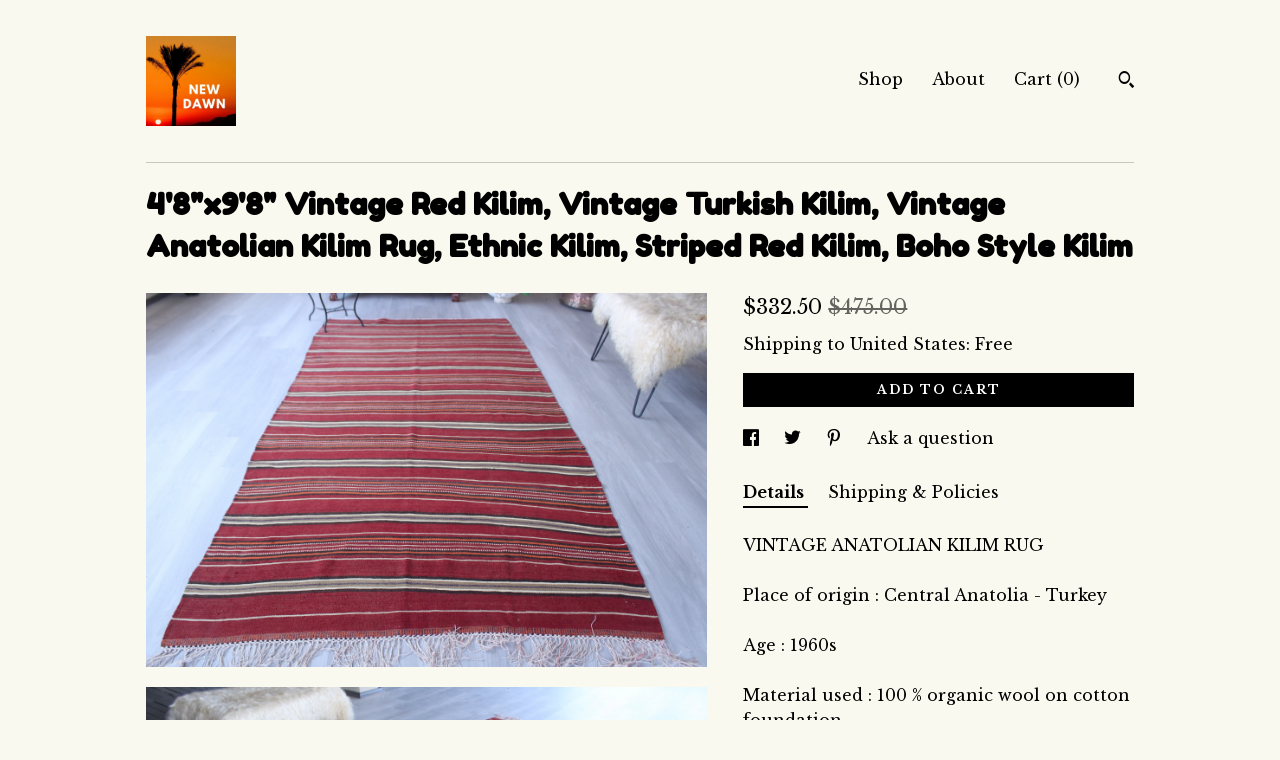

--- FILE ---
content_type: text/html; charset=UTF-8
request_url: https://www.newdawnstore.com/listing/869859980/48x98-vintage-red-kilim-vintage-turkish
body_size: 21359
content:
<!DOCTYPE html>
<html prefix="og: http://ogp.me/ns#" lang="en">
    <head>
        <meta name="viewport" content="width=device-width, initial-scale=1, user-scalable=yes"/><meta property="content-type" content="text/html; charset=UTF-8" />
    <meta property="X-UA-Compatible" content="IE=edge" /><link rel="icon" href="https://i.etsystatic.com/13984311/r/isla/7b17c8/28719911/isla_75x75.28719911_nhe3pswv.jpg" type="image/x-icon" /><meta name="description" content="VINTAGE ANATOLIAN KILIM RUGPlace of origin : Central Anatolia - TurkeyAge : 1960sMaterial used : 100 % organic wool on cotton foundation.Pattern : Striped Measurements : 58x117  inch.........148x298  cm..........4'8x9'8  feetShipping : FedExAll destination expenses ,duties-taxes will be paid by the" />

<meta property="og:url" content="https://www.newdawnstore.com//listing/869859980/48x98-vintage-red-kilim-vintage-turkish" />
<meta property="og:type" content="product" />
<meta property="og:title" content="4'8x9'8 Vintage Red Kilim, Vintage Turkish Kilim, Vintage Anatolian Kilim Rug, Ethnic Kilim, Striped Red Kilim, Boho Style Kilim" />
<meta property="og:description" content="VINTAGE ANATOLIAN KILIM RUGPlace of origin : Central Anatolia - TurkeyAge : 1960sMaterial used : 100 % organic wool on cotton foundation.Pattern : Striped Measurements : 58x117  inch.........148x298  cm..........4'8x9'8  feetShipping : FedExAll destination expenses ,duties-taxes will be paid by the" />
<meta property="og:image" content="https://i.etsystatic.com/13984311/r/il/339d4f/2625448821/il_fullxfull.2625448821_o2ze.jpg" />
<meta property="og:site_name" content="NewDawnStore " />

<meta name="twitter:card" content="summary_large_image" />
<meta name="twitter:title" content="4'8x9'8 Vintage Red Kilim, Vintage Turkish Kilim, Vintage Anatolian Kilim Rug, Ethnic Kilim, Striped Red Kilim, Boho Style Kilim" />
<meta name="twitter:description" content="VINTAGE ANATOLIAN KILIM RUGPlace of origin : Central Anatolia - TurkeyAge : 1960sMaterial used : 100 % organic wool on cotton foundation.Pattern : Striped Measurements : 58x117  inch.........148x298  cm..........4'8x9'8  feetShipping : FedExAll destination expenses ,duties-taxes will be paid by the" />
<meta name="twitter:image" content="https://i.etsystatic.com/13984311/r/il/339d4f/2625448821/il_fullxfull.2625448821_o2ze.jpg" /><link rel="canonical" href="https://www.newdawnstore.com/listing/869859980/48x98-vintage-red-kilim-vintage-turkish" /><script nonce="ShNS0hqmojRxUZdA9KaLLx5X">
    !function(e){var r=e.__etsy_logging={};r.errorQueue=[],e.onerror=function(e,o,t,n,s){r.errorQueue.push([e,o,t,n,s])},r.firedEvents=[];r.perf={e:[],t:!1,MARK_MEASURE_PREFIX:"_etsy_mark_measure_",prefixMarkMeasure:function(e){return"_etsy_mark_measure_"+e}},e.PerformanceObserver&&(r.perf.o=new PerformanceObserver((function(e){r.perf.e=r.perf.e.concat(e.getEntries())})),r.perf.o.observe({entryTypes:["element","navigation","longtask","paint","mark","measure","resource","layout-shift"]}));var o=[];r.eventpipe={q:o,logEvent:function(e){o.push(e)},logEventImmediately:function(e){o.push(e)}};var t=!(Object.assign&&Object.values&&Object.fromEntries&&e.Promise&&Promise.prototype.finally&&e.NodeList&&NodeList.prototype.forEach),n=!!e.CefSharp||!!e.__pw_resume,s=!e.PerformanceObserver||!PerformanceObserver.supportedEntryTypes||0===PerformanceObserver.supportedEntryTypes.length,a=!e.navigator||!e.navigator.sendBeacon,p=t||n,u=[];t&&u.push("fp"),s&&u.push("fo"),a&&u.push("fb"),n&&u.push("fg"),r.bots={isBot:p,botCheck:u}}(window);
</script>
        <title>4'8x9'8 Vintage Red Kilim, Vintage Turkish Kilim, Vintage Anatolian Kilim Rug, Ethnic Kilim, Striped Red Kilim, Boho Style Kilim</title>
    <link rel="stylesheet" href="https://www.etsy.com/ac/sasquatch/css/custom-shops/themes/swatch/main.2ee84c9600b38b.css" type="text/css" />
        <style id="font-style-override">
    @import url(https://fonts.googleapis.com/css?family=Fredoka+One:400,700|Libre+Baskerville:400,700);

    body, .btn, button {
        font-family: 'Libre Baskerville';
    }

    h1, .h1, h2, .h2, h3, .h3, h4,
    .h4, h5, .h5, h6, .h6 {
        font-family: 'Fredoka One';
        font-weight: 700;
    }

    strong, .strong {
        font-weight: 700;
    }

    .primary-font {
        font-family: 'Fredoka One';
    }

    .secondary-font {
        font-family: 'Libre Baskerville';
    }

</style>
        <style id="theme-style-overrides"> .compact-header .nav-toggle .patty, .compact-header .nav-toggle:before, .compact-header .nav-toggle:after {  background: #000000; } .compact-header .nav-wrapper, .compact-header nav {  background: #F9F9EF; } body, .header .site-search .search {  background: #F9F9EF; } .header .site-search .search::after {  border-bottom-color: #F9F9EF; } body, a, .cart-trigger, .search-trigger, .image-carousel.numbered-indicators .gallery-controls .bullet-item, .numbered-indicators button, .reviews .anchor-destination {  color: #000000; } .custom-select, .custom-select.focus, .numbered-indicators .slick-active button {  border-color: #000000; } strong, .logo-wrap a.strong, .nav-item-selected, .nav-selected a, .listing-tabs .tab-selected, .shop-sections .shop-section-links .selected, .image-carousel.numbered-indicators .gallery-controls .bullet-item.selected, .eu-dispute-content a {  color: #000000; } .listings-grouped-by-section .btn:before {  color: #ffffff; } .btn {  background: #000000;  border-color: #000000;  color: #ffffff; } .btn:hover {  background: #000000; } .about-page h1, .section-browse .divider, .listing-page .listing-title, .listings-grouped-by-section h2 {  border-color: #000000; } .listing-tabs .tab-triggers .tab-selected {  border-color: #000000; } .dot-indicators .slick-active button {  background: #000000;  border-color: #000000; } .dot-indicators button {  background: #000000; } .page-link.selected {  color: #000000; } .listing-description a, .tab-content a, .shipping-locale a, .cart .cart-shipping-total a:hover {  color: #000000; } .post-divider {  background: #000000; } .post-date > * {  background: #F9F9EF; } .post-tags .post-tag {  background: #000000;  color: #ffffff; } .pattern-blog.post-page .related-links a, .btn-link {  background: #F9F9EF;  color: #000000; } .tab-content .eu-dispute-trigger-link {  color: #000000; } .announcement {  background: #000000;  color: #ffffff; } .module-event-item {  border-color: #000000; }</style>
        
    </head>
    <body class="cart-dropdown" data-nnc="3:1769790456:FyNDOTiC8LJQlKg6Ep0YY_-HxwM2:0ed2cb02d70feb36e665834ab99dcb4d7b19ccb50fa25fb2079a4dc0b4214562" itemscope itemtype="http://schema.org/LocalBusiness">
        
        <div class="content-wrapper">

    <header>
    <div class="full-header header left-brand-right-nav
    
    
    title-and-icon
            
            has-icon
        
    ">
        <div class=" col-group">
            <div class="col-xs-6 primary-font">
                        <a class="branding" href="/">
                            <div class="region region-global" data-region="global">
    <div class="module pages-module module-shop-icon module-0 " data-module="shop-icon">
        <div class="module-inner" data-ui="module-inner">
            <img class="shop-icon" alt="" src="//i.etsystatic.com/13984311/r/isla/7b17c8/28719911/isla_75x75.28719911_nhe3pswv.jpg" srcset="//i.etsystatic.com/13984311/r/isla/7b17c8/28719911/isla_fullxfull.28719911_nhe3pswv.jpg 500w,//i.etsystatic.com/13984311/r/isla/7b17c8/28719911/isla_500x500.28719911_nhe3pswv.jpg 500w,//i.etsystatic.com/13984311/r/isla/7b17c8/28719911/isla_360x360.28719911_nhe3pswv.jpg 360w,//i.etsystatic.com/13984311/r/isla/7b17c8/28719911/isla_280x280.28719911_nhe3pswv.jpg 280w,//i.etsystatic.com/13984311/r/isla/7b17c8/28719911/isla_180x180.28719911_nhe3pswv.jpg 180w,//i.etsystatic.com/13984311/r/isla/7b17c8/28719911/isla_140x140.28719911_nhe3pswv.jpg 140w,//i.etsystatic.com/13984311/r/isla/7b17c8/28719911/isla_75x75.28719911_nhe3pswv.jpg 75w" />
        </div>
    </div>
</div>
                        </a>
            </div>

            <div class="col-xs-6">
                <ul class="nav">
                    
<li>
    <a href="/shop" >
        Shop
    </a>
</li>
                    
                    
<li>
    <a href="/about" >
        About
    </a>
</li>
                    
                    

                    
                    <li class="nav-cart">                
                        <a href="#" data-module="cart-trigger" class="cart-trigger">
                            Cart (<span data-ui="cart-count">0</span>)
                        </a>
                    </li>
                    
                        <li>
                                <div data-module="search-trigger" class="site-search">
        <button class="ss-etsy ss-search search-trigger" data-ui="search-trigger" aria-label="Search"></button>
        <form data-ui="search-bar" class="search" action="/search">
            <input name="q" type="text" placeholder="Search..." aria-label="Search">
            <input class="btn" type="submit" value="Go">
        </form>
    </div>
                        </li>
                </ul>
            </div>
        </div>
    </div>
    
    <div data-module="hamburger-nav" class="compact-header 
    
    title-and-icon
            
            has-icon
        
    ">
    <div class="nav-wrapper">
        <div class="col-group">
            <div class="col-xs-12">
                <button aria-label="toggle navigation" class="nav-toggle" data-ui="toggle">
                    <div class="patty"></div>
                </button>

                <div class="cart-trigger-wrapper">
                    <button data-module="cart-trigger" class="ss-etsy ss-cart cart-trigger" aria-label="Cart">
                        <span class="cart-count" data-ui="cart-count">0</span>
                    </button>
                </div>

                <div class="branding primary-font">
                    
                     <h2 class="h2 logo"> 
                        

    <a href="/" title="Home">
            <div class="logo-image-container">
                    <div class="region region-global" data-region="global">
    <div class="module pages-module module-shop-icon module-0 " data-module="shop-icon">
        <div class="module-inner" data-ui="module-inner">
            <img class="shop-icon" alt="" src="//i.etsystatic.com/13984311/r/isla/7b17c8/28719911/isla_75x75.28719911_nhe3pswv.jpg" srcset="//i.etsystatic.com/13984311/r/isla/7b17c8/28719911/isla_fullxfull.28719911_nhe3pswv.jpg 500w,//i.etsystatic.com/13984311/r/isla/7b17c8/28719911/isla_500x500.28719911_nhe3pswv.jpg 500w,//i.etsystatic.com/13984311/r/isla/7b17c8/28719911/isla_360x360.28719911_nhe3pswv.jpg 360w,//i.etsystatic.com/13984311/r/isla/7b17c8/28719911/isla_280x280.28719911_nhe3pswv.jpg 280w,//i.etsystatic.com/13984311/r/isla/7b17c8/28719911/isla_180x180.28719911_nhe3pswv.jpg 180w,//i.etsystatic.com/13984311/r/isla/7b17c8/28719911/isla_140x140.28719911_nhe3pswv.jpg 140w,//i.etsystatic.com/13984311/r/isla/7b17c8/28719911/isla_75x75.28719911_nhe3pswv.jpg 75w" />
        </div>
    </div>
</div>
            </div>
    </a>
                     </h2> 
                    
                </div>
            </div>
        </div>
        <nav>
            <ul>
                    <li>
                        <form data-ui="search-bar" class="search" action="/search">
                            <div class="input-prepend-item">
                                <span class="ss-icon ss-search"></span>
                            </div>
                            <input name="q" type="search" aria-label="Search" placeholder="Search...">
                        </form>
                    </li>

                
<li>
    <a href="/shop" >
        Shop
    </a>
</li>
                
                
<li>
    <a href="/about" >
        About
    </a>
</li>
                
                

                
                    
<li>
    <a href="/contact-us" >
        Contact Us
    </a>
</li>            </ul>
        </nav>
    </div>

    <div class="blocker" data-ui="toggle"></div>
</div>
</header>
    <div class="listing-page">
        <div class="listing-purchase-box" data-module="listing-purchase-box">
            <div class="col-group">
                <div class="col-xs-12">
                    <h1 class="listing-title">
    4&#39;8&quot;x9&#39;8&quot; Vintage Red Kilim, Vintage Turkish Kilim, Vintage Anatolian Kilim Rug, Ethnic Kilim, Striped Red Kilim, Boho Style Kilim
</h1>                </div>

                <div class="col-xs-12 col-md-7">
                        <div data-ui="stacked-images" class="image-carousel stacked-images">
    <div data-ui="slides">
            <img src="https://i.etsystatic.com/13984311/r/il/339d4f/2625448821/il_fullxfull.2625448821_o2ze.jpg" data-ui="slide" class="listing-image zoom-image  clickable " alt="gallery photo"/>
            <img src="https://i.etsystatic.com/13984311/r/il/437d22/2577791834/il_fullxfull.2577791834_2qtu.jpg" data-ui="slide" class="listing-image zoom-image  clickable " alt="gallery photo"/>
            <img src="https://i.etsystatic.com/13984311/r/il/7ee068/2625449075/il_fullxfull.2625449075_qa5t.jpg" data-ui="slide" class="listing-image zoom-image  clickable " alt="gallery photo"/>
            <img src="https://i.etsystatic.com/13984311/r/il/f5ab72/2625449171/il_fullxfull.2625449171_dmyy.jpg" data-ui="slide" class="listing-image zoom-image  clickable " alt="gallery photo"/>
            <img src="https://i.etsystatic.com/13984311/r/il/2ae70c/2577792500/il_fullxfull.2577792500_7z9g.jpg" data-ui="slide" class="listing-image zoom-image  clickable " alt="gallery photo"/>
            <img src="https://i.etsystatic.com/13984311/r/il/f8a5f7/2577792216/il_fullxfull.2577792216_e8om.jpg" data-ui="slide" class="listing-image zoom-image  clickable " alt="gallery photo"/>
            <img src="https://i.etsystatic.com/13984311/r/il/2eaef2/2625449341/il_fullxfull.2625449341_1c20.jpg" data-ui="slide" class="listing-image zoom-image  clickable " alt="gallery photo"/>
            <img src="https://i.etsystatic.com/13984311/r/il/8ce93a/2625449205/il_fullxfull.2625449205_5xea.jpg" data-ui="slide" class="listing-image zoom-image  clickable " alt="gallery photo"/>
            <img src="https://i.etsystatic.com/13984311/r/il/2ebffd/2625449423/il_fullxfull.2625449423_2b03.jpg" data-ui="slide" class="listing-image zoom-image  clickable " alt="gallery photo"/>
    </div>
</div>

                </div>

                <div class="col-xs-12 col-md-5">
                    <p class="listing-price">
    <span>
                <span data-ui="price" class="price-with-discount">
                    <span data-ui="discounted-price"><span class='currency-symbol'>$</span><span class='currency-value'>332.50</span></span>
                    <span data-ui="base-price" class="line-through">$475.00</span>
                </span>

    </span>
</p>

    <img height="1" width="1" id="fb-view-content" data-title="4&#39;8&quot;x9&#39;8&quot; Vintage Red Kilim, Vintage Turkish Kilim, Vintage Anatolian Kilim Rug, Ethnic Kilim, Striped Red Kilim, Boho Style Kilim" style="display:none" src="https://www.facebook.com/tr?id=&amp;ev=ViewContent&amp;cd[currency]=USD&amp;cd[value]=475.00&amp;cd[content_name]=4&#39;8&quot;x9&#39;8&quot; Vintage Red Kilim, Vintage Turkish Kilim, Vintage Anatolian Kilim Rug, Ethnic Kilim, Striped Red Kilim, Boho Style Kilim"/>
                                                                <div class="shipping-locale" data-module="shipping-trigger">
        <div class="shipping-locale-details " data-ui="shipping-locale-details">
            <span>Shipping to </span>
            <a href="#" data-ui="shipping-country">United States</a>:
            <span data-ui="free-shipping" >Free</span>
            <span data-ui="shipping-cost"class="hidden">$0.00</span>
        </div>

    </div>
                        <form data-ui="form">
    <div data-ui="variation-selects">
        
<input name="quantity" type="hidden" value="1" />

<input name="offeringId" type="hidden" value="5310625354" />
    </div>


    <div class="error-message hidden" data-ui="error-message" data-cart-error-msg="There was a cart error." data-multiple-errors-msg="Please select from the available options" data-generic-error="There was an error changing your options. Please try again in a few minutes." data-zero-inventory-error-msg="Sorry, this item has sold."></div>


    <input type="hidden" name="quantity" value="1" />

    <div class="actions">
        <button type="submit" class="btn btn-primary"
                              data-ui="submit-button">
            <span data-ui="loading-indicator" class="spinner spinner-submit">
                <span>Loading</span>
            </span>

            <span>
                Add to cart
            </span>
        </button>
    </div>

    <input name="listingId" type="hidden" value="869859980" />
</form>

                    
                        <div data-module="share" class="listing-share">
        <ul>
                <li>
                    <a href="#" aria-label="social media share for  facebook" data-url="//www.facebook.com/sharer.php?&u=https%3A%2F%2Fwww.newdawnstore.com%2F%2Flisting%2F869859980%2F48x98-vintage-red-kilim-vintage-turkish&t=4%278%22x9%278%22+Vintage+Red+Kilim%2C+Vintage+Turkish+Kilim%2C+Vintage+Anatolian+Kilim+Rug%2C+Ethnic+Kilim%2C+Striped+Red+Kilim%2C+Boho+Style+Kilim" data-ui="share-link" data-popup-height="400" data-popup-width="600">
                        <span class="ss-icon ss-facebook" ></span>
                    </a>
                </li>
                <li>
                    <a href="#" aria-label="social media share for  twitter" data-url="//twitter.com/intent/tweet?status=4%278%22x9%278%22+Vintage+Red+Kilim%2C+Vintage+Turkish+Kilim%2C+Vintage+Anatolian+Kilim+Rug%2C+Ethnic+Kilim%2C+Striped+Red+Kilim%2C+Boho+Style+Kilim+https%3A%2F%2Fwww.newdawnstore.com%2F%2Flisting%2F869859980%2F48x98-vintage-red-kilim-vintage-turkish" data-ui="share-link" data-popup-height="400" data-popup-width="600">
                        <span class="ss-icon ss-twitter" ></span>
                    </a>
                </li>
                <li>
                    <a href="#" aria-label="social media share for  pinterest" data-url="//www.pinterest.com/pin/create/button/?url=https%3A%2F%2Fwww.newdawnstore.com%2F%2Flisting%2F869859980%2F48x98-vintage-red-kilim-vintage-turkish&media=https%3A%2F%2Fi.etsystatic.com%2F13984311%2Fr%2Fil%2F339d4f%2F2625448821%2Fil_fullxfull.2625448821_o2ze.jpg&description=4%278%22x9%278%22+Vintage+Red+Kilim%2C+Vintage+Turkish+Kilim%2C+Vintage+Anatolian+Kilim+Rug%2C+Ethnic+Kilim%2C+Striped+Red+Kilim%2C+Boho+Style+Kilim" data-ui="share-link" data-popup-height="600" data-popup-width="800">
                        <span class="ss-icon ss-pinterest" ></span>
                    </a>
                </li>
                <li>
                    <a href="#" data-module="convo-trigger" data-convo-trigger-location="purchase-box" class="" >
    Ask a question
</a>
                </li>
        </ul>
    </div>
                        <div data-module="tabs" class="listing-tabs">
        <ul class="tab-triggers">
            <li>
                <a href="#" data-ui="tab-trigger" class="tab-selected">
                    Details
                </a>
            </li>
            <li>
                <a href="#" data-ui="tab-trigger">
                    Shipping &amp; Policies
                </a>
            </li>
        </ul>

        <div class="tab-contents">
            <div data-ui="tab-content" class="tab-content">
                    <div data-module="listing-description">
        <p>
            VINTAGE ANATOLIAN KILIM RUG<br><br>Place of origin : Central Anatolia - Turkey<br><br>Age : 1960s<br><br>Material used : 100 % organic wool on cotton foundation.<br><br>Pattern : Striped <br><br>Measurements : 58x117  inch.........148x298  cm..........4&#39;8&quot;x9&#39;8&quot;  feet<br><br>Shipping : FedEx<br><br>All destination expenses ,duties-taxes will be paid by the receiver.<br><br>Estimated shipping times:<br><br>North America:3-5 business days<br><br>Europe: 3-5 business days<br><br>Far East: 8-10 business days<br><br>Australia: 10-12 business days<br><br>Shop code : B-797<br><br>Payment : We accept PAYPAL and Shopier .<br><br>Following your order placement, you will receive an email from Shopier. Via this email,<br><br>you will be able to pay securely your debit/credit card.<br><br>Shopier is one of the most popular APPs integrated into Etsy.<br><br>THANK YOU for visiting my shop.I will be glad if you have any questions about<br><br>the item you are interested in.
        </p>
    </div>
            </div>

            <div data-ui="tab-content" class="tab-content tab-content-hidden">
                    <div class="structured-policy-page">
    <div class="structured-policies">
                <div class="structured-policy-section">
            <h3>Shipping from Türkiye</h3>

<h4>Processing time</h4>
    <p>3-5 business days</p>


    <h4>Customs and import taxes</h4>
    <p>Buyers are responsible for any customs and import taxes that may apply. I'm not responsible for delays due to customs.</p>
</div>
        <div class="structured-policy-section">
    <h3>Payment Options</h3>
    <div class="b pb-xs-2 secure-options no-subheader">
        <span class="ss-etsy secure-lock ss-lock pr-xs-1"></span>Secure options
    </div>
    <ul class="payment-types">
        <li class="dc-icon-list">
            <span class="dc-payment-icon pi-visa"></span>
        </li>
        <li class="dc-icon-list">
            <span class="dc-payment-icon pi-mastercard"></span>
        </li>
        <li class="dc-icon-list">
            <span class="dc-payment-icon pi-amex"></span>
        </li>
        <li class="dc-icon-list">
            <span class="dc-payment-icon pi-discover"></span>
        </li>
        <li class="dc-icon-list">
            <span class="dc-payment-icon pi-paypal"></span>
        </li>
        <li class="dc-icon-list">
            <span class="dc-payment-icon pi-apple-pay"></span>
        </li>
        <li class="dc-icon-list">
            <span class="dc-payment-icon pi-sofort"></span>
        </li>
        <li class="dc-icon-list">
            <span class="dc-payment-icon pi-ideal"></span>
        </li>
        <li class="dc-icon-list text-gray-lighter text-smaller">
            <span class="dc-payment-icon pi-giftcard mr-xs-1"></span> <span class="text-smaller">Accepts Etsy gift cards </span>
        </li>
</ul>
</div>        <div class="structured-policy-section">
    <h3>Returns & Exchanges</h3>


        <h4>I gladly accept returns and exchanges</h4>
        <p>Just contact me within: 7 days of delivery</p>

        <p>Ship items back to me within: 14 days of delivery</p>


    <h4>I don't accept cancellations</h4>
    <p>But please contact me if you have any problems with your order.</p>

            <h4>The following items can't be returned or exchanged</h4>
            <p>Because of the nature of these items, unless they arrive damaged or defective, I can't accept returns for:</p>
            <ul class="bullet-points">
                        <li>Custom or personalized orders</li>
                        <li>Perishable products (like food or flowers)</li>
                        <li>Digital downloads</li>
                        <li>Intimate items (for health/hygiene reasons)</li>
            </ul>

            <h4>Conditions of return</h4>
            <p>Buyers are responsible for return shipping costs. If the item is not returned in its original condition, the buyer is responsible for any loss in value.</p>

</div>
                    <div class="structured-policy-section structured-faqs">
        <h3>Frequently Asked Questions</h3>
                    <h4>Wholesale availability</h4>
                    <p>Wholesale is available on all items in our shop</p>
                    <h4>Custom and personalized orders</h4>
                    <p>We make custom order pillow covers and throws. Also if you need a special size, colour, design carpet or kilim you may ask for it.</p>
                    <h4>Gift wrapping and packaging</h4>
                    <p>If you want gift wrapping mention it with your order.</p>
                    <h4>Shipping Time</h4>
                    <p>Products which are ready to ship will be given to FEDEX in max 3 days. Personalized orders will take some more time and we will inform you about the process.</p>
    </div>
    </div>
</div>
            </div>
        </div>
    </div>
                                    </div>
            </div>
        </div>
    </div>
</div>

<footer data-module="footer">
        
    <div class="content-wrapper">
        <div class="footer-border"></div>
        <div class="col-group">
            <div class="col-xs-12 col-md-4">
                <div class="footer-section">
                    <h3 class="heading">
                        Navigate
                    </h3>
                    <nav>
                        <ul>
                            
<li>
    <a href="/shop" >
        Shop
    </a>
</li>
                            
                            
<li>
    <a href="/about" >
        About
    </a>
</li>
                            
                            
                            
<li>
    <a href="/policy" >
        Shipping and Policies
    </a>
</li>
                            
<li>
    <a href="/contact-us" >
        Contact Us
    </a>
</li>

                        </ul>
                    </nav>
                </div>
            </div>

            <div class="col-xs-12 col-md-4">
                <div class="footer-section">
                        &nbsp;
                </div>
            </div>

            <div class="col-xs-12 col-md-4">
                <div class="footer-section footer-fine-print">
                    <h3 class="heading">
                        Fine Print
                    </h3>
                    <ul>
                        <li>
                            All rights reserved
                        </li>
                        <li class="break-long">
                            &copy; 2026 NewDawnStore 
                        </li>
                        <li class="footer-powered">
                            <a href="https://www.etsy.com/pattern?ref=newdawnstore-pwrdby" target="_blank" data-no-preview-hijack>
    Powered by Etsy
</a>
                        </li>
                    </ul>
                </div>
            </div>
        </div>
    </div>
</footer>

    <div data-module="cart" class="cart" role="dialog">
        <div class="store-cart-container" data-ui="cart-box" tabindex="0">
            <div class="store-cart-box">
                <div class="cart-header">
                        <span class="item-count">0 items in your cart</span>
                    <button class="close-cart" data-ui="close-cart" aria-label="Close">Close</button>
                    <button class="close-cart-x-button" data-ui="close-cart" aria-label="Close"> <span class="close-cart-x-icon"></span> </button>
                </div>

                <div class="cart-content clearfix" data-ui="cart-content">
                        <div class="cart-empty">
                            <h3>Keep shopping! :)</h3>
                        </div>
                </div>

            </div>
        </div>
    </div>
 <div class="impressum-form-container">
    <div class="impressum impressum-form" data-ui="impressum">
        <div class="inner-container">
            <div class="impressum-header">
                <h3>Legal imprint</h3>
                <div class="impressum-content" data-ui="impressum-content"></div>
            </div>
             <div class="impressum-close-btn form-button-container">
                <button class="btn" data-ui="impressum-close-btn">
                    <span class="btn-text">Close</span>
                </button>
            </div>
        </div>
    </div>
</div>
    <div data-ui="zoom" data-module="zoom" class="zoom-listing-carousel dot-indicators">
        <div data-ui="zoom-flag" class="zoom-flag"></div>
        <div class="zoom-share">
            <div data-module="share">
                <span class="share-text"> Share </span>
                    <a class="ss-icon" aria-label="social media share for  facebook" data-url="//www.facebook.com/sharer.php?&u=https%3A%2F%2Fwww.newdawnstore.com%2F%2Flisting%2F869859980%2F48x98-vintage-red-kilim-vintage-turkish&t=4%278%22x9%278%22+Vintage+Red+Kilim%2C+Vintage+Turkish+Kilim%2C+Vintage+Anatolian+Kilim+Rug%2C+Ethnic+Kilim%2C+Striped+Red+Kilim%2C+Boho+Style+Kilim" target="_blank" data-ui="share-link" data-popup-height="400" data-popup-width="600">
                        <span class="ss-icon ss-facebook"></span>
                    </a>
                    <a class="ss-icon" aria-label="social media share for  twitter" data-url="//twitter.com/intent/tweet?status=4%278%22x9%278%22+Vintage+Red+Kilim%2C+Vintage+Turkish+Kilim%2C+Vintage+Anatolian+Kilim+Rug%2C+Ethnic+Kilim%2C+Striped+Red+Kilim%2C+Boho+Style+Kilim+https%3A%2F%2Fwww.newdawnstore.com%2F%2Flisting%2F869859980%2F48x98-vintage-red-kilim-vintage-turkish" target="_blank" data-ui="share-link" data-popup-height="400" data-popup-width="600">
                        <span class="ss-icon ss-twitter"></span>
                    </a>
                    <a class="ss-icon" aria-label="social media share for  pinterest" data-url="//www.pinterest.com/pin/create/button/?url=https%3A%2F%2Fwww.newdawnstore.com%2F%2Flisting%2F869859980%2F48x98-vintage-red-kilim-vintage-turkish&media=https%3A%2F%2Fi.etsystatic.com%2F13984311%2Fr%2Fil%2F339d4f%2F2625448821%2Fil_fullxfull.2625448821_o2ze.jpg&description=4%278%22x9%278%22+Vintage+Red+Kilim%2C+Vintage+Turkish+Kilim%2C+Vintage+Anatolian+Kilim+Rug%2C+Ethnic+Kilim%2C+Striped+Red+Kilim%2C+Boho+Style+Kilim" target="_blank" data-ui="share-link" data-popup-height="600" data-popup-width="800">
                        <span class="ss-icon ss-pinterest"></span>
                    </a>
            </div>
        </div>
        <div data-ui="slides" class="listing-carousel-slides"></div>

        <div data-ui="prev-arrow" class="prev-arrow-radius click-radius">
            <button href="#" aria-label="show previous listing image" class="ss-icon ss-navigateleft prev arrow zoom-icon"></button>
        </div>
        <div data-ui="next-arrow" class="next-arrow-radius click-radius">
            <button href="#" aria-label="show next listing image" class="ss-icon ss-navigateright next arrow zoom-icon"></button>
        </div>
        <span data-ui="carousel-dots" class="dots"></span>
    </div>

<div class="shipping-form-container hidden" data-ui="shipping-modal">
    <div class="shipping-form-overlay" data-ui="shipping-form-overlay"></div>
    <div class="shipping-form">
        <div class="shipping-form-header">
            <span class="shipping-form-title">Get Shipping Cost</span>
            <button class="shipping-form-close" data-ui="close-shipping-form">Close</button>
        </div>
        <form data-ui="shipping-calculator-form">
    <div class="shipping-form-content">
        <div class="error hidden" data-ui="shipping-problem" >
            <p>There was a problem calculating your shipping. Please try again.</p>
        </div>
        <div class="custom-select shipping-calculator-custom-select" data-ui="custom-select">
            <div class="custom-select-label">Choose Country</div>
            <div class="caret"></div>
            <select aria-label=Choose Country name="country_id" data-ui="shipping-country">
                <option disabled selected>Choose Country</option>
                <option disabled>----------</option>
                    <option value="AU">Australia</option>
                    <option value="CA">Canada</option>
                    <option value="FR">France</option>
                    <option value="DE">Germany</option>
                    <option value="GR">Greece</option>
                    <option value="IN">India</option>
                    <option value="IE">Ireland</option>
                    <option value="IT">Italy</option>
                    <option value="JP">Japan</option>
                    <option value="NZ">New Zealand</option>
                    <option value="PL">Poland</option>
                    <option value="PT">Portugal</option>
                    <option value="ES">Spain</option>
                    <option value="NL">The Netherlands</option>
                    <option value="GB">United Kingdom</option>
                    <option value="US"selected>United States</option>
                    <option  disabled>----------</option>
                    <option value="AF">Afghanistan</option>
                    <option value="AX">Åland Islands</option>
                    <option value="AL">Albania</option>
                    <option value="DZ">Algeria</option>
                    <option value="AS">American Samoa</option>
                    <option value="AD">Andorra</option>
                    <option value="AO">Angola</option>
                    <option value="AI">Anguilla</option>
                    <option value="AQ">Antarctica</option>
                    <option value="AG">Antigua and Barbuda</option>
                    <option value="AR">Argentina</option>
                    <option value="AM">Armenia</option>
                    <option value="AW">Aruba</option>
                    <option value="AU">Australia</option>
                    <option value="AT">Austria</option>
                    <option value="AZ">Azerbaijan</option>
                    <option value="BS">Bahamas</option>
                    <option value="BH">Bahrain</option>
                    <option value="BD">Bangladesh</option>
                    <option value="BB">Barbados</option>
                    <option value="BE">Belgium</option>
                    <option value="BZ">Belize</option>
                    <option value="BJ">Benin</option>
                    <option value="BM">Bermuda</option>
                    <option value="BT">Bhutan</option>
                    <option value="BO">Bolivia</option>
                    <option value="BQ">Bonaire, Sint Eustatius and Saba</option>
                    <option value="BA">Bosnia and Herzegovina</option>
                    <option value="BW">Botswana</option>
                    <option value="BV">Bouvet Island</option>
                    <option value="BR">Brazil</option>
                    <option value="IO">British Indian Ocean Territory</option>
                    <option value="VG">British Virgin Islands</option>
                    <option value="BN">Brunei</option>
                    <option value="BG">Bulgaria</option>
                    <option value="BF">Burkina Faso</option>
                    <option value="BI">Burundi</option>
                    <option value="KH">Cambodia</option>
                    <option value="CM">Cameroon</option>
                    <option value="CA">Canada</option>
                    <option value="CV">Cape Verde</option>
                    <option value="KY">Cayman Islands</option>
                    <option value="CF">Central African Republic</option>
                    <option value="TD">Chad</option>
                    <option value="CL">Chile</option>
                    <option value="CN">China</option>
                    <option value="CX">Christmas Island</option>
                    <option value="CC">Cocos (Keeling) Islands</option>
                    <option value="CO">Colombia</option>
                    <option value="KM">Comoros</option>
                    <option value="CG">Congo, Republic of</option>
                    <option value="CK">Cook Islands</option>
                    <option value="CR">Costa Rica</option>
                    <option value="HR">Croatia</option>
                    <option value="CW">Curaçao</option>
                    <option value="CY">Cyprus</option>
                    <option value="CZ">Czech Republic</option>
                    <option value="DK">Denmark</option>
                    <option value="DJ">Djibouti</option>
                    <option value="DM">Dominica</option>
                    <option value="DO">Dominican Republic</option>
                    <option value="EC">Ecuador</option>
                    <option value="EG">Egypt</option>
                    <option value="SV">El Salvador</option>
                    <option value="GQ">Equatorial Guinea</option>
                    <option value="ER">Eritrea</option>
                    <option value="EE">Estonia</option>
                    <option value="ET">Ethiopia</option>
                    <option value="FK">Falkland Islands (Malvinas)</option>
                    <option value="FO">Faroe Islands</option>
                    <option value="FJ">Fiji</option>
                    <option value="FI">Finland</option>
                    <option value="FR">France</option>
                    <option value="GF">French Guiana</option>
                    <option value="PF">French Polynesia</option>
                    <option value="TF">French Southern Territories</option>
                    <option value="GA">Gabon</option>
                    <option value="GM">Gambia</option>
                    <option value="GE">Georgia</option>
                    <option value="DE">Germany</option>
                    <option value="GH">Ghana</option>
                    <option value="GI">Gibraltar</option>
                    <option value="GR">Greece</option>
                    <option value="GL">Greenland</option>
                    <option value="GD">Grenada</option>
                    <option value="GP">Guadeloupe</option>
                    <option value="GU">Guam</option>
                    <option value="GT">Guatemala</option>
                    <option value="GG">Guernsey</option>
                    <option value="GN">Guinea</option>
                    <option value="GW">Guinea-Bissau</option>
                    <option value="GY">Guyana</option>
                    <option value="HT">Haiti</option>
                    <option value="HM">Heard Island and McDonald Islands</option>
                    <option value="VA">Holy See (Vatican City State)</option>
                    <option value="HN">Honduras</option>
                    <option value="HK">Hong Kong</option>
                    <option value="HU">Hungary</option>
                    <option value="IS">Iceland</option>
                    <option value="IN">India</option>
                    <option value="ID">Indonesia</option>
                    <option value="IQ">Iraq</option>
                    <option value="IE">Ireland</option>
                    <option value="IM">Isle of Man</option>
                    <option value="IL">Israel</option>
                    <option value="IT">Italy</option>
                    <option value="IC">Ivory Coast</option>
                    <option value="JM">Jamaica</option>
                    <option value="JP">Japan</option>
                    <option value="JE">Jersey</option>
                    <option value="JO">Jordan</option>
                    <option value="KZ">Kazakhstan</option>
                    <option value="KE">Kenya</option>
                    <option value="KI">Kiribati</option>
                    <option value="KV">Kosovo</option>
                    <option value="KW">Kuwait</option>
                    <option value="KG">Kyrgyzstan</option>
                    <option value="LA">Laos</option>
                    <option value="LV">Latvia</option>
                    <option value="LB">Lebanon</option>
                    <option value="LS">Lesotho</option>
                    <option value="LR">Liberia</option>
                    <option value="LY">Libya</option>
                    <option value="LI">Liechtenstein</option>
                    <option value="LT">Lithuania</option>
                    <option value="LU">Luxembourg</option>
                    <option value="MO">Macao</option>
                    <option value="MK">Macedonia</option>
                    <option value="MG">Madagascar</option>
                    <option value="MW">Malawi</option>
                    <option value="MY">Malaysia</option>
                    <option value="MV">Maldives</option>
                    <option value="ML">Mali</option>
                    <option value="MT">Malta</option>
                    <option value="MH">Marshall Islands</option>
                    <option value="MQ">Martinique</option>
                    <option value="MR">Mauritania</option>
                    <option value="MU">Mauritius</option>
                    <option value="YT">Mayotte</option>
                    <option value="MX">Mexico</option>
                    <option value="FM">Micronesia, Federated States of</option>
                    <option value="MD">Moldova</option>
                    <option value="MC">Monaco</option>
                    <option value="MN">Mongolia</option>
                    <option value="ME">Montenegro</option>
                    <option value="MS">Montserrat</option>
                    <option value="MA">Morocco</option>
                    <option value="MZ">Mozambique</option>
                    <option value="MM">Myanmar (Burma)</option>
                    <option value="NA">Namibia</option>
                    <option value="NR">Nauru</option>
                    <option value="NP">Nepal</option>
                    <option value="AN">Netherlands Antilles</option>
                    <option value="NC">New Caledonia</option>
                    <option value="NZ">New Zealand</option>
                    <option value="NI">Nicaragua</option>
                    <option value="NE">Niger</option>
                    <option value="NG">Nigeria</option>
                    <option value="NU">Niue</option>
                    <option value="NF">Norfolk Island</option>
                    <option value="MP">Northern Mariana Islands</option>
                    <option value="NO">Norway</option>
                    <option value="OM">Oman</option>
                    <option value="PK">Pakistan</option>
                    <option value="PW">Palau</option>
                    <option value="PS">Palestine, State of</option>
                    <option value="PA">Panama</option>
                    <option value="PG">Papua New Guinea</option>
                    <option value="PY">Paraguay</option>
                    <option value="PE">Peru</option>
                    <option value="PH">Philippines</option>
                    <option value="PL">Poland</option>
                    <option value="PT">Portugal</option>
                    <option value="PR">Puerto Rico</option>
                    <option value="QA">Qatar</option>
                    <option value="RE">Reunion</option>
                    <option value="RO">Romania</option>
                    <option value="RW">Rwanda</option>
                    <option value="BL">Saint Barthélemy</option>
                    <option value="SH">Saint Helena</option>
                    <option value="KN">Saint Kitts and Nevis</option>
                    <option value="LC">Saint Lucia</option>
                    <option value="MF">Saint Martin (French part)</option>
                    <option value="PM">Saint Pierre and Miquelon</option>
                    <option value="VC">Saint Vincent and the Grenadines</option>
                    <option value="WS">Samoa</option>
                    <option value="SM">San Marino</option>
                    <option value="ST">Sao Tome and Principe</option>
                    <option value="SA">Saudi Arabia</option>
                    <option value="SN">Senegal</option>
                    <option value="RS">Serbia</option>
                    <option value="CS">Serbia and Montenegro</option>
                    <option value="SC">Seychelles</option>
                    <option value="SL">Sierra Leone</option>
                    <option value="SG">Singapore</option>
                    <option value="SX">Sint Maarten (Dutch part)</option>
                    <option value="SK">Slovakia</option>
                    <option value="SI">Slovenia</option>
                    <option value="SB">Solomon Islands</option>
                    <option value="SO">Somalia</option>
                    <option value="ZA">South Africa</option>
                    <option value="GS">South Georgia and the South Sandwich Islands</option>
                    <option value="KR">South Korea</option>
                    <option value="SS">South Sudan</option>
                    <option value="ES">Spain</option>
                    <option value="LK">Sri Lanka</option>
                    <option value="SD">Sudan</option>
                    <option value="SR">Suriname</option>
                    <option value="SJ">Svalbard and Jan Mayen</option>
                    <option value="SZ">Swaziland</option>
                    <option value="SE">Sweden</option>
                    <option value="CH">Switzerland</option>
                    <option value="TW">Taiwan</option>
                    <option value="TJ">Tajikistan</option>
                    <option value="TZ">Tanzania</option>
                    <option value="TH">Thailand</option>
                    <option value="NL">The Netherlands</option>
                    <option value="TL">Timor-Leste</option>
                    <option value="TG">Togo</option>
                    <option value="TK">Tokelau</option>
                    <option value="TO">Tonga</option>
                    <option value="TT">Trinidad</option>
                    <option value="TN">Tunisia</option>
                    <option value="TR">Türkiye</option>
                    <option value="TM">Turkmenistan</option>
                    <option value="TC">Turks and Caicos Islands</option>
                    <option value="TV">Tuvalu</option>
                    <option value="UG">Uganda</option>
                    <option value="UA">Ukraine</option>
                    <option value="AE">United Arab Emirates</option>
                    <option value="GB">United Kingdom</option>
                    <option value="US">United States</option>
                    <option value="UM">United States Minor Outlying Islands</option>
                    <option value="UY">Uruguay</option>
                    <option value="VI">U.S. Virgin Islands</option>
                    <option value="UZ">Uzbekistan</option>
                    <option value="VU">Vanuatu</option>
                    <option value="VE">Venezuela</option>
                    <option value="VN">Vietnam</option>
                    <option value="WF">Wallis and Futuna</option>
                    <option value="EH">Western Sahara</option>
                    <option value="YE">Yemen</option>
                    <option value="CD">Zaire (Democratic Republic of Congo)</option>
                    <option value="ZM">Zambia</option>
                    <option value="ZW">Zimbabwe</option>
            </select>
        </div>
        <div class="postal-code-container hidden" data-ui="shipping-postal-code-container">
            <label>Zip or Postal Code</label>
            <div class="error hidden" data-ui="postal-code-error" >
                <p>Please Enter a Valid Zip or Postal Code</p>
            </div>
            <input name="postal_code" class="postal-code-input" type="text" data-ui="shipping-postal-code" />
        </div>
            <input name="listing_id" type="hidden" value="869859980" data-ui="listing-id"/>
    </div>
    <div class="shipping-form-footer">
        <div class="shipping-form-button-container">
            <button class="btn btn-primary" data-ui="submit-button">
                <span class="btn-text">Update</span>
            </button>
        </div>
    </div>
</form>
    </div>
</div>
        
        <script nonce="ShNS0hqmojRxUZdA9KaLLx5X">
    window.Etsy = window.Etsy || {};
    window.Etsy.Context = {"page_guid":"10189d50918f.fb88b38f687fd34c9e96.00","clientlogger":{"is_enabled":true,"endpoint":"\/clientlog","logs_per_page":6,"id":"Eu-C9TpWMrXKeZWL4oqcVEJ_O5ff","digest":"a1493b18632dcd3ad94148200a38d73f61d14b15","enabled_features":["info","warn","error","basic","uncaught"]}};
</script>

<script nonce="ShNS0hqmojRxUZdA9KaLLx5X">
    __webpack_public_path__ = "https://www.etsy.com/ac/evergreenVendor/js/en-US/"
</script>
    <script src="https://www.etsy.com/ac/evergreenVendor/js/en-US/vendor_bundle.1e397356b19ae5cf6c49.js" nonce="ShNS0hqmojRxUZdA9KaLLx5X" defer></script>
    <script src="https://www.etsy.com/paula/v3/polyfill.min.js?etsy-v=v5&flags=gated&features=AbortController%2CDOMTokenList.prototype.@@iterator%2CDOMTokenList.prototype.forEach%2CIntersectionObserver%2CIntersectionObserverEntry%2CNodeList.prototype.@@iterator%2CNodeList.prototype.forEach%2CObject.preventExtensions%2CString.prototype.anchor%2CString.raw%2Cdefault%2Ces2015%2Ces2016%2Ces2017%2Ces2018%2Ces2019%2Ces2020%2Ces2021%2Ces2022%2Cfetch%2CgetComputedStyle%2CmatchMedia%2Cperformance.now" nonce="ShNS0hqmojRxUZdA9KaLLx5X" defer></script>
    <script src="https://www.etsy.com/ac/evergreenVendor/js/en-US/custom-shops/themes/swatch/main.b1606742c9125237f9a1.js" nonce="ShNS0hqmojRxUZdA9KaLLx5X" defer></script>
        <script type='text/javascript' nonce='ShNS0hqmojRxUZdA9KaLLx5X'>
    window.__etsy_logging=window.__etsy_logging||{perf:{}};window.__etsy_logging.url="\/\/www.etsy.com\/bcn\/beacon";window.__etsy_logging.defaults={"ab":{"xplat.runtime_config_service.ramp":["on","x","b4354c"],"custom_shops.buyer.SSL_base_redirect":["on","x","6b51d2"],"custom_shops.domains.multiple_connected_support":["on","x","ffc63f"],"osx.swedish_language":["ineligible","e","d8527a"],"custom_shops.ssl_enabled":["on","x","74c2fc"],"custom_shops.language_translation_control":["on","x","211770"],"custom_shops.sellers.dashboard.pages":["on","x","12e2b2"],"iat.mt.de":["ineligible","e","6fe2bd"],"iat.mt.fr":["ineligible","e","781db2"],"made_for_cats.persotools.personalization_charging_cart":["off","x","74ea89"],"checkout.price_decreased_in_cart_message":["on","x","9e7469"],"checkout\/covid_shipping_restrictions":["ineligible","e","153e2d"],"checkout.memoize_purchase_state_verifier_error":["on","x","164c8f"],"checkout.use_memoized_purchase_state_data_to_verify_listing_restoration":["on","x","7aef85"],"checkout.split_shop_and_listing_cart_purchase_state_verification":["off","x","3cc63a"],"fulfillment_platform.country_to_country_multi_edd.web":["on","x","545db4"],"fulfillment_platform.country_to_country_multi_edd.boe":["ineligible","e","4b02c5"],"fulfillment_platform.usps_pm_faster_ga_experiment.web":["on","x","498eec"],"fulfillment_platform.usps_pm_faster_ga_experiment.mobile":["ineligible","e","20f21b"],"fulfillment_ml.ml_predicted_acceptance_scan.uk.operational":["on","x","74db8e"],"fulfillment_ml.ml_predicted_acceptance_scan.uk.experiment_web":["prod","x","9a5255"],"fulfillment_ml.ml_predicted_acceptance_scan.uk.experiment_mobile":["ineligible","e","865516"],"fulfillment_ml.ml_predicted_acceptance_scan.germany.operational":["off","x","4528ab"],"fulfillment_ml.ml_predicted_acceptance_scan.germany.experiment_web":["off","x","cac266"],"fulfillment_ml.ml_predicted_acceptance_scan.germany.experiment_mobile":["ineligible","e","9a29ab"],"fulfillment_platform.edd_cart_caching.web":["edd_and_arizona_cache","x","e313fc"],"fulfillment_platform.edd_cart_caching.mobile":["ineligible","e","ffb947"],"fulfillment_platform.consolidated_country_to_country_ml_times.experiment_web":["prod","x","2eac66"],"fulfillment_platform.consolidated_country_to_country_ml_times.experiment_mobile":["ineligible","e","81b585"],"android_image_filename_hack":["ineligible","e","9c9013"],"custom_shops.sellers.pattern_only_listings":["on","x","c9aef0"],"structured_data_attributes_order_dependent":["on","x","691833"],"disambiguate_usd_outside_usa":["ineligible","e","c8897d"],"builda_scss":["sasquatch","x","96bd82"],"web_components.mustache_filter_request":["on","x","fa4665"],"custom_shops.custom_pages.events":["on","x","6d3e42"],"custom_shops.custom_pages.gallery":["on","x","8fddb4"],"custom_shops.ad_track":["on","x","9a8e38"],"convos.guest_convos.guest_shardifier":["on","x","d9e244"],"custom_shops.sellers.search":["on","x","7a9a12"],"custom_shops.sellers.dashboard.module_featured":["on","x","9b0feb"],"custom_shops.sellers.secondary_font":["on","x","aa2c58"],"polyfills":["on","x","db574b"],"polyfill_experiment_4":["no_filtering","x","0e8409"]},"user_id":null,"page_guid":"10189d50918f.fb88b38f687fd34c9e96.00","page_guid_source":"guid-source-generated","version":1,"request_uuid":"Eu-C9TpWMrXKeZWL4oqcVEJ_O5ff","cdn-provider":"","header_fingerprint":"ua","header_signature":"5ea1461e449bce1cee11af152f6b3da8","ip_org":"Amazon.com","ref":"","loc":"http:\/\/www.newdawnstore.com\/listing\/869859980\/48x98-vintage-red-kilim-vintage-turkish","locale_currency_code":"USD","pref_language":"en-US","region":"US","detected_currency_code":"USD","detected_language":"en-US","detected_region":"US","isWhiteListedMobileDevice":false,"isMobileRequestIgnoreCookie":false,"isMobileRequest":false,"isMobileDevice":false,"isMobileSupported":false,"isTabletSupported":false,"isTouch":false,"isEtsyApp":false,"isPreviewRequest":false,"isChromeInstantRequest":false,"isMozPrefetchRequest":false,"isTestAccount":false,"isSupportLogin":false,"isInternal":false,"isInWebView":false,"botCheck":["da","dc","ua"],"isBot":true,"isSyntheticTest":false,"event_source":"customshops","browser_id":"_IVoLJM4H2ZXL70cqVP6raZuNPAw","gdpr_tp":3,"gdpr_p":3,"transcend_strategy_consent_loaded_status":"FetchMiss","transcend_strategy_initial_fetch_time_ms":null,"transcend_strategy_consent_reconciled_time_ms":null,"device_identifier":{"source":"new_uaid_cookie","value":"_IVoLJM4H2ZXL70cqVP6raZuNPAw"},"page_time":217,"load_strategy":"page_navigation"};
    !function(e,t){var n=e.__etsy_logging,o=n.url,i=n.firedEvents,a=n.defaults,r=a.ab||{},s=n.bots.botCheck,c=n.bots.isBot;n.mergeObject=function(e){for(var t=1;t<arguments.length;t++){var n=arguments[t];for(var o in n)Object.prototype.hasOwnProperty.call(n,o)&&(e[o]=n[o])}return e};!a.ref&&(a.ref=t.referrer),!a.loc&&(a.loc=e.location.href),!a.webkit_page_visibility&&(a.webkit_page_visibility=t.webkitVisibilityState),!a.event_source&&(a.event_source="web"),a.event_logger="frontend",a.isIosApp&&!0===a.isIosApp?a.event_source="ios":a.isAndroidApp&&!0===a.isAndroidApp&&(a.event_source="android"),s.length>0&&(a.botCheck=a.botCheck||[],a.botCheck=a.botCheck.concat(s)),a.isBot=c,t.wasDiscarded&&(a.was_discarded=!0);var v=function(t){if(e.XMLHttpRequest){var n=new XMLHttpRequest;n.open("POST",o,!0),n.send(JSON.stringify(t))}};n.updateLoc=function(e){e!==a.loc&&(a.ref=a.loc,a.loc=e)},n.adminPublishEvent=function(n){"function"==typeof e.CustomEvent&&t.dispatchEvent(new CustomEvent("eventpipeEvent",{detail:n})),i.push(n)},n.preparePEPerfBeaconAbMismatchEventIfNecessary=function(){if(!0===n.shouldLogAbMismatch){var e=n.abVariantsForMismatchEvent;for(var t in r)if(Object.prototype.hasOwnProperty.call(r,t)){var o=r[t];if(void 0!==o){var i=o[0];if(void 0!==i){var a=e[t];void 0===a&&(a={});var s=a[i];void 0===s&&(s=[]),s.push({name:"default",selector:o[1],hash:o[2]}),a[i]=s,e[t]=a}}}n.abVariantsForMismatchEvent=e}},n.sendEvents=function(t,i){var s=a;if("perf"===i){var c={event_logger:i};n.asyncAb&&(n.preparePEPerfBeaconAbMismatchEventIfNecessary(),c.ab=n.mergeObject({},n.asyncAb,r)),s=n.mergeObject({},a,c)}var f={events:t,shared:s};e.navigator&&"function"==typeof e.navigator.sendBeacon?function(t){t.events.forEach((function(e){e.attempted_send_beacon=!0})),e.navigator.sendBeacon(o,JSON.stringify(t))||(t.events.forEach((function(e){e.send_beacon_failed=!0})),v(t))}(f):v(f),n.adminPublishEvent(f)}}(window,document);
</script>

<script type='text/javascript' nonce='ShNS0hqmojRxUZdA9KaLLx5X'>window.__etsy_logging.eventpipe.primary_complement={"attributes":{"guid":"10189d509728.eab5d623190be13d4b53.00","event_name":"default_primary_event_complementary","event_logger":"frontend","primary_complement":true}};!function(e){var t=e.__etsy_logging,i=t.eventpipe,n=i.primary_complement,o=t.defaults.page_guid,r=t.sendEvents,a=i.q,c=void 0,d=[],h=0,u="frontend",l="perf";function g(){var e,t,i=(h++).toString(16);return o.substr(0,o.length-2)+((t=2-(e=i).length)>0?new Array(t+1).join("0")+e:e)}function v(e){e.guid=g(),c&&(clearTimeout(c),c=void 0),d.push(e),c=setTimeout((function(){r(d,u),d=[]}),50)}!function(t){var i=document.documentElement;i&&(i.clientWidth&&(t.viewport_width=i.clientWidth),i.clientHeight&&(t.viewport_height=i.clientHeight));var n=e.screen;n&&(n.height&&(t.screen_height=n.height),n.width&&(t.screen_width=n.width)),e.devicePixelRatio&&(t.device_pixel_ratio=e.devicePixelRatio),e.orientation&&(t.orientation=e.orientation),e.matchMedia&&(t.dark_mode_enabled=e.matchMedia("(prefers-color-scheme: dark)").matches)}(n.attributes),v(n.attributes),i.logEvent=v,i.logEventImmediately=function(e){var t="perf"===e.event_name?l:u;e.guid=g(),r([e],t)},a.forEach((function(e){v(e)}))}(window);</script>
        <script nonce="ShNS0hqmojRxUZdA9KaLLx5X">
    window.dataLayer = [
    {
        "tp_consent": "yes",
        "Language": "en-US",
        "Region": "US",
        "Currency": "USD",
        "UAID": "_IVoLJM4H2ZXL70cqVP6raZuNPAw",
        "DetectedRegion": "US",
        "uuid": 1769790456,
        "request_start_time": 1769790456
    }
];
</script>
<noscript>
    <iframe src="//www.googletagmanager.com/ns.html?id=GTM-TG543P"
        height="0" width="0" style="display:none;visibility:hidden"></iframe>
</noscript>
<script nonce='ShNS0hqmojRxUZdA9KaLLx5X'>
(function(w,d,s,l,i){w[l]=w[l]||[];w[l].push({'gtm.start':
new Date().getTime(),event:'gtm.js'});var f=d.getElementsByTagName(s)[0],
j=d.createElement(s),dl=l!='dataLayer'?'&l='+l:'';j.async=true;j.src=
'//www.googletagmanager.com/gtm.js?id='+i+dl;var n=d.querySelector('[nonce]');
n&&j.setAttribute('nonce',n.nonce||n.getAttribute('nonce'));f.parentNode.insertBefore(j,f);
})(window,document,'script','dataLayer','GTM-TG543P');

</script>
        <script nonce="ShNS0hqmojRxUZdA9KaLLx5X">
            window.PatternContext = {};
            window.PatternContext.ContactFormData = {"messages":{"contact_valid_name":"Please enter a valid name","contact_valid_email":"Please enter a valid Email","contact_msg_placeholder":"Click here to enter a message","contact_thanks_short":"Thanks for getting in touch!","contact_thanks_long":"We will get back to you as soon as we can. Meanwhile, you can check your email for receipt of the message.","contact_confirm":"Please confirm your email.","contact_signature":"Your friend,","contact_continue":"Continue Browsing","contact_loading":"Loading","contact_submit":"Submit","contact_email_label":"Email","contact_name_label":"Name","contact_terms":"By clicking submit, you agree to Etsy\u2019s <a href=\"http:\/\/www.etsy.com\/legal\/terms\" target=\"_blank\">Terms of Use<\/a> and <a href=\"http:\/\/www.etsy.com\/legal\/privacy\" target=\"_blank\">Privacy Policy<\/a>.","modal_close":"Close","general_contact_us":"Contact us"},"shop_display_name":"NewDawnStore\u00a0","listing":{"listing_id":869859980,"shop_id":13984311,"user_id":96222382,"section_id":22849022,"title":"4&#39;8&quot;x9&#39;8&quot; Vintage Red Kilim, Vintage Turkish Kilim, Vintage Anatolian Kilim Rug, Ethnic Kilim, Striped Red Kilim, Boho Style Kilim","description":"VINTAGE ANATOLIAN KILIM RUG<br><br>Place of origin : Central Anatolia - Turkey<br><br>Age : 1960s<br><br>Material used : 100 % organic wool on cotton foundation.<br><br>Pattern : Striped <br><br>Measurements : 58x117  inch.........148x298  cm..........4&#39;8&quot;x9&#39;8&quot;  feet<br><br>Shipping : FedEx<br><br>All destination expenses ,duties-taxes will be paid by the receiver.<br><br>Estimated shipping times:<br><br>North America:3-5 business days<br><br>Europe: 3-5 business days<br><br>Far East: 8-10 business days<br><br>Australia: 10-12 business days<br><br>Shop code : B-797<br><br>Payment : We accept PAYPAL and Shopier .<br><br>Following your order placement, you will receive an email from Shopier. Via this email,<br><br>you will be able to pay securely your debit\/credit card.<br><br>Shopier is one of the most popular APPs integrated into Etsy.<br><br>THANK YOU for visiting my shop.I will be glad if you have any questions about<br><br>the item you are interested in.","quantity":1,"state":"active","url":{"full":"\/\/www.newdawnstore.com\/listing\/869859980\/48x98-vintage-red-kilim-vintage-turkish","relative":"\/listing\/869859980\/48x98-vintage-red-kilim-vintage-turkish","is_current":true},"non_taxable":false,"featured_rank":-1,"is_available":true,"create_date":1761271248,"update_date":1761798546,"shop_subdomain_listing_url":"https:\/\/newdawnstore.etsy.com\/listing\/869859980","price":"475.00","price_int":47500,"currency_code":"USD","currency_symbol":"$","is_featured":false,"is_retail":true,"is_pattern":true,"is_reserved":false,"is_reserved_listing":false,"is_private":false,"is_frozen":false,"is_fixed_cost":true,"is_sold_out":false,"is_deleted":false,"is_on_vacation":false,"is_active":true,"is_editable":true,"is_renewable":true,"is_copyable":true,"is_deletable":true,"favorites":10,"views":0,"alternate_translation_title":null,"alternate_translation_description":null,"category_name":"","category_tags":[],"shop_name":"NewDawnStore","seller_avatar":"https:\/\/i.etsystatic.com\/iusa\/b15842\/81277510\/iusa_75x75.81277510_jit2.jpg?version=0","section_name":"LARGE KILIM ","tags":["vintage kilim rug","turkish kilim","vintage red kilim","striped red kilim","anatolian kilim","decorative kilim","handwoven kilim","livingroom kilim","bedroom kilim","ethnic area kilim","ethnic red kilim","bohemian kilim","boho style kilim"],"materials":["Wool"],"ships_from_country":"TR","images":["https:\/\/i.etsystatic.com\/13984311\/r\/il\/339d4f\/2625448821\/il_fullxfull.2625448821_o2ze.jpg","https:\/\/i.etsystatic.com\/13984311\/r\/il\/437d22\/2577791834\/il_fullxfull.2577791834_2qtu.jpg","https:\/\/i.etsystatic.com\/13984311\/r\/il\/7ee068\/2625449075\/il_fullxfull.2625449075_qa5t.jpg","https:\/\/i.etsystatic.com\/13984311\/r\/il\/f5ab72\/2625449171\/il_fullxfull.2625449171_dmyy.jpg","https:\/\/i.etsystatic.com\/13984311\/r\/il\/2ae70c\/2577792500\/il_fullxfull.2577792500_7z9g.jpg","https:\/\/i.etsystatic.com\/13984311\/r\/il\/f8a5f7\/2577792216\/il_fullxfull.2577792216_e8om.jpg","https:\/\/i.etsystatic.com\/13984311\/r\/il\/2eaef2\/2625449341\/il_fullxfull.2625449341_1c20.jpg","https:\/\/i.etsystatic.com\/13984311\/r\/il\/8ce93a\/2625449205\/il_fullxfull.2625449205_5xea.jpg","https:\/\/i.etsystatic.com\/13984311\/r\/il\/2ebffd\/2625449423\/il_fullxfull.2625449423_2b03.jpg"],"image_keys":[{"image_type":"il","image_id":2625448821,"owner_id":13984311,"storage":231,"version":0,"secret":"o2ze","extension":"","full_width":"","full_height":"","color":"94626F","blur_hash":"LXIz}H%N*0X9.9o#x^WXtmR+VrRj","hue":344,"saturation":33,"height":1728,"width":2592},{"image_type":"il","image_id":2577791834,"owner_id":13984311,"storage":258,"version":0,"secret":"2qtu","extension":"","full_width":"","full_height":"","color":"825F69","blur_hash":"LWIOV44m.TRQxUo~s*Mw.To#ngo#","hue":343,"saturation":26,"height":1728,"width":2592},{"image_type":"il","image_id":2625449075,"owner_id":13984311,"storage":238,"version":0,"secret":"qa5t","extension":"","full_width":"","full_height":"","color":"926979","blur_hash":"LWIhR4%N%%ozDhROMwtSyFMxMwe-","hue":337,"saturation":28,"height":1728,"width":2592},{"image_type":"il","image_id":2625449171,"owner_id":13984311,"storage":246,"version":0,"secret":"dmyy","extension":"","full_width":"","full_height":"","color":"9B7688","blur_hash":"LSJ7:@x]*0tS_3Q,W9x^%$r;aJV?","hue":331,"saturation":23,"height":1728,"width":2592},{"image_type":"il","image_id":2577792500,"owner_id":13984311,"storage":231,"version":0,"secret":"7z9g","extension":"","full_width":"","full_height":"","color":"935662","blur_hash":"LBH];2^kJ7so}]xbNGofkWofWVa{","hue":348,"saturation":41,"height":1728,"width":2592},{"image_type":"il","image_id":2577792216,"owner_id":13984311,"storage":249,"version":0,"secret":"e8om","extension":"","full_width":"","full_height":"","color":"986F7F","blur_hash":"LSI}YewIXno#,.yEkqMx*0yEROae","hue":337,"saturation":26,"height":1728,"width":2592},{"image_type":"il","image_id":2625449341,"owner_id":13984311,"storage":251,"version":0,"secret":"1c20","extension":"","full_width":"","full_height":"","color":"9D5D6A","blur_hash":"LFI:Li}]%3n$vgaxX8ax-=ofWBae","hue":348,"saturation":40,"height":1728,"width":2592},{"image_type":"il","image_id":2625449205,"owner_id":13984311,"storage":223,"version":0,"secret":"5xea","extension":"","full_width":"","full_height":"","color":"9C6471","blur_hash":"LKJZ_czU%NR4D4%$R*kD.AWBROof","hue":346,"saturation":35,"height":1728,"width":2592},{"image_type":"il","image_id":2625449423,"owner_id":13984311,"storage":252,"version":0,"secret":"2b03","extension":"","full_width":"","full_height":"","color":"8B5360","blur_hash":"L6Hc~F~D00Vrv1Rj_4t8E1V@yDo}","hue":346,"saturation":40,"height":1728,"width":2592}],"is_digital":false,"is_customizable":false,"language_to_use":"en-US","display_language":"en-US","available_languages":["en-US","MACHINE_de","MACHINE_fr","MACHINE_nl","MACHINE_es","MACHINE_it","MACHINE_pt","MACHINE_ru","MACHINE_ja","MACHINE_pl"],"is_locked_for_bulk_edit":false,"has_variation_pricing":false,"money_price":{"amount":47500,"divisor":100,"currency_code":"USD","currency_formatted_short":"$475.00","currency_formatted_long":"$475.00 USD","currency_formatted_raw":"475.00"},"price_usd":47500,"payment_methods":["cc"],"when_made":"1960,1969","is_bestseller":false,"is_top_rated":false,"is_made_to_order":false,"taxonomy_node":{"id":929,"name":"Rugs","children_ids":[],"path":"home_and_living.floor_and_rugs.rugs","type":{"seller":true,"buyer":true},"children":[],"level":2,"parent":"home_and_living.floor_and_rugs","parent_id":927,"description":null,"page_title":"Rugs","nav_referent":null,"category_id":68887416,"full_path_taxonomy_ids":[891,927,929],"source_finder":"seller","attributeValueSets":[{"attribute":357,"possibleValues":[64,96,5216,128,5248,160,5280,192,5312,224,5344,256,2304,288,2400,4544,480,4704,4768,5121,65,97,5217,129,5249,161,5281,193,5313,225,4321,5345,257,2305,289,2401,4545,481,4673,4705,4769,5089,5122,1058,4130,66,98,5218,130,5250,162,5282,194,5314,226,5346,258,2306,290,2402,4546,4674,5090,5123,1059,4131,67,99,5219,131,5251,163,5283,195,5315,227,5347,259,2307,291,2403,4675,5091,1060,68,100,5220,132,5252,164,5284,196,5316,228,5348,260,4676,4740,5092,1061,69,101,5221,133,5253,165,5285,197,5317,229,5349,261,4677,4741,1062,70,102,5222,134,5254,166,5286,198,5318,230,5350,262,486,4678,4742,71,5223,135,5255,167,5287,199,5319,231,5351,487,2535,4679,4743,72,104,5224,136,5256,168,5288,5320,232,5352,264,488,2536,4744,4008,73,105,5225,137,5257,5289,201,5321,233,5353,265,2537,4649,4745,74,106,5226,138,5258,170,5290,202,5322,234,2282,5354,266,2378,2538,4650,4746,75,107,5227,139,5259,171,5291,203,5323,235,5355,267,2379,4651,4747,76,108,5228,140,5260,172,5292,204,5324,236,5356,268,2380,4652,4684,4748,77,109,5229,141,5261,173,5293,205,5325,237,5357,269,2381,2541,4653,4685,4749,78,110,5230,142,5262,174,5294,206,5326,238,5358,270,4654,4686,4750,79,5199,111,5231,143,5263,175,5295,239,5359,271,4655,4687,4751,4783,80,5200,112,5232,144,5264,176,5296,208,5328,240,5360,272,4656,4688,4752,81,5201,113,5233,145,5265,177,5297,209,5329,241,5361,273,4689,4753,4785,82,5202,114,5234,146,5266,178,5298,210,5330,242,5362,274,4658,4690,4754,51,83,5203,115,5235,147,5267,179,5299,211,5331,243,5363,275,3603,4659,4691,4755,52,84,5204,116,5236,148,5268,180,5300,212,5332,244,5364,276,4660,4692,4756,53,4149,85,5205,117,5237,149,5269,181,5301,213,5333,245,5365,277,4661,4693,4757,54,86,5206,118,5238,150,5270,182,5302,214,5334,246,5366,278,4662,4694,3702,4758,55,87,5207,119,5239,151,5271,183,5303,215,5335,247,279,4535,4663,4695,4759,56,88,5208,120,5240,152,5272,184,5304,5336,248,5368,280,312,4536,4664,4696,4760,57,89,5209,121,5241,153,5273,185,5305,217,5337,249,5369,281,4537,4665,4697,4761,5113,58,90,5210,122,5242,154,5274,186,5306,218,5338,250,5370,282,4538,4666,4698,4762,59,91,5211,123,5243,155,5275,187,5307,219,5339,251,5371,283,4507,4539,4667,4699,4763,60,92,5212,124,5244,156,5276,188,5308,220,5340,252,5372,284,4508,4540,4668,4700,4764,61,93,125,5245,157,5277,189,5309,221,5341,253,5373,285,3453,4541,4669,4701,4765,62,94,5214,126,158,5278,190,5310,222,5342,254,5374,286,4542,4670,4702,4766,63,95,5215,127,5247,159,5279,191,5311,223,5343,255,2303,5375,4543,479,4671,4703,4767],"selectedValues":[],"isRequired":false,"displayName":"Materials","maximumValuesAllowed":5,"version":"a8c03b6","taxonomyNode":929,"userInputValidator":null},{"attribute":2,"possibleValues":[],"selectedValues":[],"isRequired":false,"displayName":"Primary color","maximumValuesAllowed":5,"version":"a8c03b6","taxonomyNode":929,"userInputValidator":null},{"attribute":271,"possibleValues":[],"selectedValues":[],"isRequired":false,"displayName":"Secondary color","maximumValuesAllowed":5,"version":"a8c03b6","taxonomyNode":929,"userInputValidator":null},{"attribute":68,"possibleValues":[],"selectedValues":[],"isRequired":false,"displayName":"Width","maximumValuesAllowed":null,"version":"a8c03b6","taxonomyNode":929,"userInputValidator":null},{"attribute":55,"possibleValues":[],"selectedValues":[],"isRequired":false,"displayName":"Length","maximumValuesAllowed":null,"version":"a8c03b6","taxonomyNode":929,"userInputValidator":null},{"attribute":53,"possibleValues":[],"selectedValues":[],"isRequired":false,"displayName":"Diameter","maximumValuesAllowed":null,"version":"a8c03b6","taxonomyNode":929,"userInputValidator":null},{"attribute":739,"possibleValues":[144,162,5005,5009,5018],"selectedValues":[],"isRequired":false,"displayName":"Sustainability","maximumValuesAllowed":3,"version":"a8c03b6","taxonomyNode":929,"userInputValidator":null},{"attribute":185,"possibleValues":[2336,2338,2339,451,452,424,426,395,396,460,465,435,410,411,2332,2333,445,2334,2335],"selectedValues":[],"isRequired":false,"displayName":"Pattern","maximumValuesAllowed":null,"version":"a8c03b6","taxonomyNode":929,"userInputValidator":null},{"attribute":7,"possibleValues":[353,326,2345,361,371,376,345,351,5119],"selectedValues":[],"isRequired":false,"displayName":"Shape","maximumValuesAllowed":5,"version":"a8c03b6","taxonomyNode":929,"userInputValidator":null},{"attribute":748,"possibleValues":[],"selectedValues":[],"isRequired":false,"displayName":"Indoor\/Outdoor","maximumValuesAllowed":2,"version":"a8c03b6","taxonomyNode":929,"userInputValidator":null},{"attribute":353,"possibleValues":[2373,2374,2375],"selectedValues":[],"isRequired":false,"displayName":"Type","maximumValuesAllowed":null,"version":"a8c03b6","taxonomyNode":929,"userInputValidator":null},{"attribute":747,"possibleValues":[],"selectedValues":[],"isRequired":false,"displayName":"Pile height","maximumValuesAllowed":null,"version":"a8c03b6","taxonomyNode":929,"userInputValidator":null},{"attribute":356,"possibleValues":[2384,2385,2387,2388,2390,2395,2396],"selectedValues":[],"isRequired":false,"displayName":"Home style","maximumValuesAllowed":null,"version":"a8c03b6","taxonomyNode":929,"userInputValidator":null},{"attribute":3,"possibleValues":[32,12,13,14,15,16,17,18,50,19,20,21,2773,22,2774,23,24,25,26,27,28,29,30,31],"selectedValues":[],"isRequired":false,"displayName":"Occasion","maximumValuesAllowed":5,"version":"a8c03b6","taxonomyNode":929,"userInputValidator":null},{"attribute":4,"possibleValues":[34,35,36,37,5126,38,39,5128,40,41,42,43,44,45,46,47,48,49,4562,4563,4564,5118],"selectedValues":[],"isRequired":false,"displayName":"Holiday","maximumValuesAllowed":5,"version":"a8c03b6","taxonomyNode":929,"userInputValidator":null},{"attribute":349,"possibleValues":[3946,2350,2351,2352,2353,2354,2355,2356,2357,2358,2359],"selectedValues":[],"isRequired":false,"displayName":"Room","maximumValuesAllowed":5,"version":"a8c03b6","taxonomyNode":929,"userInputValidator":null},{"attribute":344,"possibleValues":[],"selectedValues":[],"isRequired":false,"displayName":"Can be personalized","maximumValuesAllowed":5,"version":"a8c03b6","taxonomyNode":929,"userInputValidator":null}],"filters":{"buyer":[{"attribute":4,"values":[{"id":34,"name":"Lunar New Year","version":"a8c03b6","scale":null,"eqTo":[],"value":"Lunar New Year"},{"id":35,"name":"Christmas","version":"a8c03b6","scale":null,"eqTo":[],"value":"Christmas"},{"id":36,"name":"Cinco de Mayo","version":"a8c03b6","scale":null,"eqTo":[],"value":"Cinco de Mayo"},{"id":37,"name":"Easter","version":"a8c03b6","scale":null,"eqTo":[],"value":"Easter"},{"id":38,"name":"Father's Day","version":"a8c03b6","scale":null,"eqTo":[],"value":"Father's Day"},{"id":39,"name":"Halloween","version":"a8c03b6","scale":null,"eqTo":[],"value":"Halloween"},{"id":40,"name":"Hanukkah","version":"a8c03b6","scale":null,"eqTo":[],"value":"Hanukkah"},{"id":41,"name":"Independence Day","version":"a8c03b6","scale":null,"eqTo":[],"value":"Independence Day"},{"id":42,"name":"Kwanzaa","version":"a8c03b6","scale":null,"eqTo":[],"value":"Kwanzaa"},{"id":43,"name":"Mother's Day","version":"a8c03b6","scale":null,"eqTo":[],"value":"Mother's Day"},{"id":44,"name":"New Year's","version":"a8c03b6","scale":null,"eqTo":[],"value":"New Year's"},{"id":45,"name":"St Patrick's Day","version":"a8c03b6","scale":null,"eqTo":[],"value":"St Patrick's Day"},{"id":46,"name":"Thanksgiving","version":"a8c03b6","scale":null,"eqTo":[],"value":"Thanksgiving"},{"id":47,"name":"Passover","version":"a8c03b6","scale":null,"eqTo":[],"value":"Passover"},{"id":48,"name":"Valentine's Day","version":"a8c03b6","scale":null,"eqTo":[],"value":"Valentine's Day"},{"id":49,"name":"Veterans Day","version":"a8c03b6","scale":null,"eqTo":[],"value":"Veterans Day"},{"id":4562,"name":"Diwali","version":"a8c03b6","scale":null,"eqTo":[],"value":"Diwali"},{"id":4563,"name":"Holi","version":"a8c03b6","scale":null,"eqTo":[],"value":"Holi"},{"id":4564,"name":"Eid","version":"a8c03b6","scale":null,"eqTo":[],"value":"Eid"}],"displayName":"Holiday","defaultScale":null},{"attribute":7,"values":[{"id":326,"name":"Circle","version":"a8c03b6","scale":null,"eqTo":[],"value":"Circle"},{"id":345,"name":"Hexagon","version":"a8c03b6","scale":null,"eqTo":[],"value":"Hexagon"},{"id":351,"name":"Octagon","version":"a8c03b6","scale":null,"eqTo":[],"value":"Octagon"},{"id":353,"name":"Oval","version":"a8c03b6","scale":null,"eqTo":[],"value":"Oval"},{"id":361,"name":"Rectangle","version":"a8c03b6","scale":null,"eqTo":[],"value":"Rectangle"},{"id":371,"name":"Square","version":"a8c03b6","scale":null,"eqTo":[],"value":"Square"},{"id":376,"name":"Triangle","version":"a8c03b6","scale":null,"eqTo":[],"value":"Triangle"},{"id":2345,"name":"Semicircle","version":"a8c03b6","scale":null,"eqTo":[],"value":"Semicircle"},{"id":5119,"name":"Irregular","version":"a8c03b6","scale":null,"eqTo":[],"value":"Irregular"}],"displayName":"Shape","defaultScale":null},{"attribute":55,"values":[],"displayName":"Length","defaultScale":11},{"attribute":68,"values":[],"displayName":"Width","defaultScale":11},{"attribute":185,"values":[{"id":395,"name":"Abstract","version":"a8c03b6","scale":null,"eqTo":[2817],"value":"Abstract"},{"id":396,"name":"Animal print","version":"a8c03b6","scale":null,"eqTo":[],"value":"Animal print"},{"id":410,"name":"Camouflage","version":"a8c03b6","scale":null,"eqTo":[],"value":"Camouflage"},{"id":411,"name":"Check","version":"a8c03b6","scale":null,"eqTo":[],"value":"Check"},{"id":424,"name":"Floral","version":"a8c03b6","scale":null,"eqTo":[],"value":"Floral"},{"id":426,"name":"Geometric","version":"a8c03b6","scale":null,"eqTo":[2817],"value":"Geometric"},{"id":435,"name":"Ikat","version":"a8c03b6","scale":null,"eqTo":[],"value":"Ikat"},{"id":445,"name":"Paisley","version":"a8c03b6","scale":null,"eqTo":[],"value":"Paisley"},{"id":451,"name":"Plants & trees","version":"a8c03b6","scale":null,"eqTo":[],"value":"Plants & trees"},{"id":452,"name":"Polka dot","version":"a8c03b6","scale":null,"eqTo":[],"value":"Polka dot"},{"id":460,"name":"Solid","version":"a8c03b6","scale":null,"eqTo":[],"value":"Solid"},{"id":465,"name":"Striped","version":"a8c03b6","scale":null,"eqTo":[],"value":"Striped"},{"id":2332,"name":"Patchwork","version":"a8c03b6","scale":null,"eqTo":[],"value":"Patchwork"},{"id":2333,"name":"Bordered","version":"a8c03b6","scale":null,"eqTo":[],"value":"Bordered"},{"id":2334,"name":"Persian","version":"a8c03b6","scale":null,"eqTo":[],"value":"Persian"},{"id":2335,"name":"Moroccan","version":"a8c03b6","scale":null,"eqTo":[],"value":"Moroccan"},{"id":2336,"name":"Oriental","version":"a8c03b6","scale":null,"eqTo":[],"value":"Oriental"},{"id":2338,"name":"Southwestern","version":"a8c03b6","scale":null,"eqTo":[],"value":"Southwestern"},{"id":2339,"name":"Ombr\u00e9","version":"a8c03b6","scale":null,"eqTo":[],"value":"Ombr\u00e9"}],"displayName":"Pattern","defaultScale":null},{"attribute":344,"values":[{"id":2315,"name":"Yes","version":"a8c03b6","scale":null,"eqTo":[],"value":"Yes"},{"id":2316,"name":"No","version":"a8c03b6","scale":null,"eqTo":[],"value":"No"}],"displayName":"Can be personalized","defaultScale":null},{"attribute":353,"values":[{"id":2373,"name":"Area","version":"a8c03b6","scale":null,"eqTo":[],"value":"Area"},{"id":2374,"name":"Accent","version":"a8c03b6","scale":null,"eqTo":[],"value":"Accent"},{"id":2375,"name":"Runner","version":"a8c03b6","scale":null,"eqTo":[],"value":"Runner"}],"displayName":"Rug type","defaultScale":null},{"attribute":356,"values":[{"id":2384,"name":"Bohemian & eclectic","version":"a8c03b6","scale":null,"eqTo":[],"value":"Bohemian & eclectic"},{"id":2385,"name":"Coastal & tropical","version":"a8c03b6","scale":null,"eqTo":[],"value":"Coastal & tropical"},{"id":2387,"name":"Contemporary","version":"a8c03b6","scale":null,"eqTo":[],"value":"Contemporary"},{"id":2388,"name":"Country & farmhouse","version":"a8c03b6","scale":null,"eqTo":[],"value":"Country & farmhouse"},{"id":2390,"name":"Industrial & utility","version":"a8c03b6","scale":null,"eqTo":[],"value":"Industrial & utility"},{"id":2395,"name":"Rustic & primitive","version":"a8c03b6","scale":null,"eqTo":[],"value":"Rustic & primitive"},{"id":2396,"name":"Scandinavian","version":"a8c03b6","scale":null,"eqTo":[],"value":"Scandinavian"}],"displayName":"Home style","defaultScale":null},{"attribute":357,"values":[{"id":53,"name":"Acrylic","version":"a8c03b6","scale":null,"eqTo":[206,259],"value":"Acrylic"},{"id":61,"name":"Bamboo","version":"a8c03b6","scale":null,"eqTo":[184,286],"value":"Bamboo"},{"id":72,"name":"Burlap","version":"a8c03b6","scale":null,"eqTo":[118],"value":"Burlap"},{"id":87,"name":"Chenille","version":"a8c03b6","scale":null,"eqTo":[118],"value":"Chenille"},{"id":95,"name":"Coir","version":"a8c03b6","scale":null,"eqTo":[184],"value":"Coir"},{"id":102,"name":"Cotton","version":"a8c03b6","scale":null,"eqTo":[118,184],"value":"Cotton"},{"id":120,"name":"Faux fur","version":"a8c03b6","scale":null,"eqTo":[118],"value":"Faux fur"},{"id":121,"name":"Faux leather","version":"a8c03b6","scale":null,"eqTo":[118],"value":"Faux leather"},{"id":127,"name":"Flax","version":"a8c03b6","scale":null,"eqTo":[184],"value":"Flax"},{"id":130,"name":"Fur","version":"a8c03b6","scale":null,"eqTo":[118],"value":"Fur"},{"id":142,"name":"Grass","version":"a8c03b6","scale":null,"eqTo":[184],"value":"Grass"},{"id":144,"name":"Hemp","version":"a8c03b6","scale":null,"eqTo":[184],"value":"Hemp"},{"id":153,"name":"Jute","version":"a8c03b6","scale":null,"eqTo":[184],"value":"Jute"},{"id":161,"name":"Leather","version":"a8c03b6","scale":null,"eqTo":[118],"value":"Leather"},{"id":162,"name":"Linen","version":"a8c03b6","scale":null,"eqTo":[118,184],"value":"Linen"},{"id":166,"name":"Spandex","version":"a8c03b6","scale":null,"eqTo":[118,259],"value":"Spandex"},{"id":187,"name":"Nylon","version":"a8c03b6","scale":null,"eqTo":[206],"value":"Nylon"},{"id":191,"name":"Olefin","version":"a8c03b6","scale":null,"eqTo":[259],"value":"Olefin"},{"id":196,"name":"Paper","version":"a8c03b6","scale":null,"eqTo":[],"value":"Paper"},{"id":206,"name":"Plastic","version":"a8c03b6","scale":null,"eqTo":[],"value":"Plastic"},{"id":210,"name":"Polyester","version":"a8c03b6","scale":null,"eqTo":[259],"value":"Polyester"},{"id":223,"name":"Raffia","version":"a8c03b6","scale":null,"eqTo":[184],"value":"Raffia"},{"id":226,"name":"Rayon","version":"a8c03b6","scale":null,"eqTo":[259],"value":"Rayon"},{"id":233,"name":"Rubber","version":"a8c03b6","scale":null,"eqTo":[],"value":"Rubber"},{"id":245,"name":"Silk","version":"a8c03b6","scale":null,"eqTo":[118,184],"value":"Silk"},{"id":249,"name":"Sisal","version":"a8c03b6","scale":null,"eqTo":[184],"value":"Sisal"},{"id":262,"name":"Tencel","version":"a8c03b6","scale":null,"eqTo":[259],"value":"Tencel"},{"id":280,"name":"Vinyl","version":"a8c03b6","scale":null,"eqTo":[118,206],"value":"Vinyl"},{"id":281,"name":"Viscose","version":"a8c03b6","scale":null,"eqTo":[259],"value":"Viscose"},{"id":288,"name":"Wool","version":"a8c03b6","scale":null,"eqTo":[118,184],"value":"Wool"},{"id":2400,"name":"Cowhide","version":"a8c03b6","scale":null,"eqTo":[118],"value":"Cowhide"},{"id":2402,"name":"Seagrass","version":"a8c03b6","scale":null,"eqTo":[],"value":"Seagrass"},{"id":2403,"name":"Sheepskin","version":"a8c03b6","scale":null,"eqTo":[118],"value":"Sheepskin"}],"displayName":"Material","defaultScale":null},{"attribute":739,"values":[{"id":144,"name":"Hemp","version":"a8c03b6","scale":null,"eqTo":[184],"value":"Hemp"},{"id":162,"name":"Linen","version":"a8c03b6","scale":null,"eqTo":[118,184],"value":"Linen"},{"id":5005,"name":"Upcycled","version":"a8c03b6","scale":null,"eqTo":[],"value":"Upcycled"},{"id":5017,"name":"Recycled","version":"a8c03b6","scale":null,"eqTo":[],"value":"Recycled"}],"displayName":"Sustainable features","defaultScale":null},{"attribute":747,"values":[{"id":5117,"name":"Flat","version":"a8c03b6","scale":null,"eqTo":[],"value":"Flat"},{"id":5124,"name":"Low","version":"a8c03b6","scale":null,"eqTo":[],"value":"Low"},{"id":5120,"name":"Medium","version":"a8c03b6","scale":null,"eqTo":[],"value":"Medium"},{"id":5115,"name":"High","version":"a8c03b6","scale":null,"eqTo":[],"value":"High"},{"id":5130,"name":"Mixed","version":"a8c03b6","scale":null,"eqTo":[],"value":"Mixed"}],"displayName":"Pile height","defaultScale":null},{"attribute":748,"values":[{"id":5129,"name":"Indoor","version":"a8c03b6","scale":null,"eqTo":[],"value":"Indoor"},{"id":844,"name":"Outdoor","version":"a8c03b6","scale":null,"eqTo":[],"value":"Outdoor"}],"displayName":"Indoor\/Outdoor","defaultScale":null},{"attribute":754,"values":[{"id":5167,"name":"2 x 3 ft.","version":"a8c03b6","scale":null,"eqTo":[],"value":"2 x 3 ft."},{"id":5476,"name":"2 x 4 ft.","version":"a8c03b6","scale":null,"eqTo":[],"value":"2 x 4 ft."},{"id":5496,"name":"2 x 5 ft.","version":"a8c03b6","scale":null,"eqTo":[],"value":"2 x 5 ft."},{"id":5153,"name":"2 x 6 ft.","version":"a8c03b6","scale":null,"eqTo":[],"value":"2 x 6 ft."},{"id":5482,"name":"2 x 8 ft.","version":"a8c03b6","scale":null,"eqTo":[],"value":"2 x 8 ft."},{"id":5500,"name":"2 x 9 ft.","version":"a8c03b6","scale":null,"eqTo":[],"value":"2 x 9 ft."},{"id":5479,"name":"2 x 10 ft.","version":"a8c03b6","scale":null,"eqTo":[],"value":"2 x 10 ft."},{"id":5473,"name":"2 x 12 ft.","version":"a8c03b6","scale":null,"eqTo":[],"value":"2 x 12 ft."},{"id":5484,"name":"2 x 14 ft.","version":"a8c03b6","scale":null,"eqTo":[],"value":"2 x 14 ft."},{"id":5504,"name":"2 x 20 ft.","version":"a8c03b6","scale":null,"eqTo":[],"value":"2 x 20 ft."},{"id":5475,"name":"3 x 3 ft.","version":"a8c03b6","scale":null,"eqTo":[],"value":"3 x 3 ft."},{"id":5154,"name":"3 x 5 ft.","version":"a8c03b6","scale":null,"eqTo":[],"value":"3 x 5 ft."},{"id":5481,"name":"3 x 7 ft.","version":"a8c03b6","scale":null,"eqTo":[],"value":"3 x 7 ft."},{"id":5486,"name":"3 x 12 ft.","version":"a8c03b6","scale":null,"eqTo":[],"value":"3 x 12 ft."},{"id":5489,"name":"4 x 4 ft.","version":"a8c03b6","scale":null,"eqTo":[],"value":"4 x 4 ft."},{"id":5161,"name":"4 x 6 ft.","version":"a8c03b6","scale":null,"eqTo":[],"value":"4 x 6 ft."},{"id":5501,"name":"5 x 5 ft.","version":"a8c03b6","scale":null,"eqTo":[],"value":"5 x 5 ft."},{"id":5488,"name":"5 x 6 ft.","version":"a8c03b6","scale":null,"eqTo":[],"value":"5 x 6 ft."},{"id":5166,"name":"5 x 7 ft.","version":"a8c03b6","scale":null,"eqTo":[],"value":"5 x 7 ft."},{"id":5156,"name":"5 x 8 ft.","version":"a8c03b6","scale":null,"eqTo":[],"value":"5 x 8 ft."},{"id":5494,"name":"6 x 6 ft.","version":"a8c03b6","scale":null,"eqTo":[],"value":"6 x 6 ft."},{"id":5491,"name":"6 x 8 ft.","version":"a8c03b6","scale":null,"eqTo":[],"value":"6 x 8 ft."},{"id":5152,"name":"6 x 9 ft.","version":"a8c03b6","scale":null,"eqTo":[],"value":"6 x 9 ft."},{"id":5490,"name":"6 x 10 ft.","version":"a8c03b6","scale":null,"eqTo":[],"value":"6 x 10 ft."},{"id":5495,"name":"7 x 7 ft.","version":"a8c03b6","scale":null,"eqTo":[],"value":"7 x 7 ft."},{"id":5477,"name":"7 x 8 ft.","version":"a8c03b6","scale":null,"eqTo":[],"value":"7 x 8 ft."},{"id":5499,"name":"7 x 9 ft.","version":"a8c03b6","scale":null,"eqTo":[],"value":"7 x 9 ft."},{"id":5502,"name":"7 x 10 ft.","version":"a8c03b6","scale":null,"eqTo":[],"value":"7 x 10 ft."},{"id":5485,"name":"8 x 8 ft.","version":"a8c03b6","scale":null,"eqTo":[],"value":"8 x 8 ft."},{"id":5155,"name":"8 x 10 ft.","version":"a8c03b6","scale":null,"eqTo":[],"value":"8 x 10 ft."},{"id":5492,"name":"8 x 11 ft.","version":"a8c03b6","scale":null,"eqTo":[],"value":"8 x 11 ft."},{"id":5503,"name":"8 x 12 ft.","version":"a8c03b6","scale":null,"eqTo":[],"value":"8 x 12 ft."},{"id":5160,"name":"9 x 12 ft.","version":"a8c03b6","scale":null,"eqTo":[],"value":"9 x 12 ft."},{"id":5497,"name":"10 x 13 ft.","version":"a8c03b6","scale":null,"eqTo":[],"value":"10 x 13 ft."},{"id":5157,"name":"10 x 14 ft.","version":"a8c03b6","scale":null,"eqTo":[],"value":"10 x 14 ft."},{"id":5480,"name":"12 x 15 ft.","version":"a8c03b6","scale":null,"eqTo":[],"value":"12 x 15 ft."},{"id":5493,"name":"12 x 16 ft.","version":"a8c03b6","scale":null,"eqTo":[],"value":"12 x 16 ft."},{"id":5498,"name":"12 x 18 ft.","version":"a8c03b6","scale":null,"eqTo":[],"value":"12 x 18 ft."},{"id":5487,"name":"13 x 16 ft.","version":"a8c03b6","scale":null,"eqTo":[],"value":"13 x 16 ft."},{"id":5474,"name":"14 x 16 ft.","version":"a8c03b6","scale":null,"eqTo":[],"value":"14 x 16 ft."},{"id":5478,"name":"14 x 18 ft.","version":"a8c03b6","scale":null,"eqTo":[],"value":"14 x 18 ft."},{"id":5483,"name":"20 x 20 ft.","version":"a8c03b6","scale":null,"eqTo":[],"value":"20 x 20 ft."}],"displayName":"Rug size","defaultScale":null}]},"version":"a8c03b6","avsOrder":[357,2,271,68,55,53,739,185,7,748,353,747,356,3,4,349,344],"explicitSearchTerms":[]},"promotion_terms_and_conditions":null,"promotion_data":{"id":1460266807350,"type":2,"discoverability_type":2,"promotion_subtype":0,"has_minimum":false,"seller_desc":"","discount_desc":"30%","percentage_discount":30,"new_original_price":{"amount":47500,"divisor":100,"currency_code":"USD","currency_formatted_short":"$475.00","currency_formatted_long":"$475.00 USD","currency_formatted_raw":"475.00"},"discounted_price":"<span class='currency-symbol'>$<\/span><span class='currency-value'>332.50<\/span>","discounted_money":{"amount":33250,"divisor":100,"currency_code":"USD","currency_formatted_short":"$332.50","currency_formatted_long":"$332.50 USD","currency_formatted_raw":"332.50"},"savings_money":{"amount":14250,"divisor":100,"currency_code":"USD","currency_formatted_short":"$142.50","currency_formatted_long":"$142.50 USD","currency_formatted_raw":"142.50"},"min_order_money":{"amount":0,"divisor":100,"currency_code":"USD","currency_formatted_short":"$0.00","currency_formatted_long":"$0.00 USD","currency_formatted_raw":"0.00"},"min_order_items":0,"min_set_items":0,"end_epoch":1772312399,"start_epoch":1769641827,"discounted_amt":33250,"min_order_amt":0,"is_shop_wide":true},"promo_message":"","tax_inclusion_message":"","price_formatted":"$475.00","show_discounted_price":true,"has_multiple_images":true}};
        </script>
    </body>
</html>